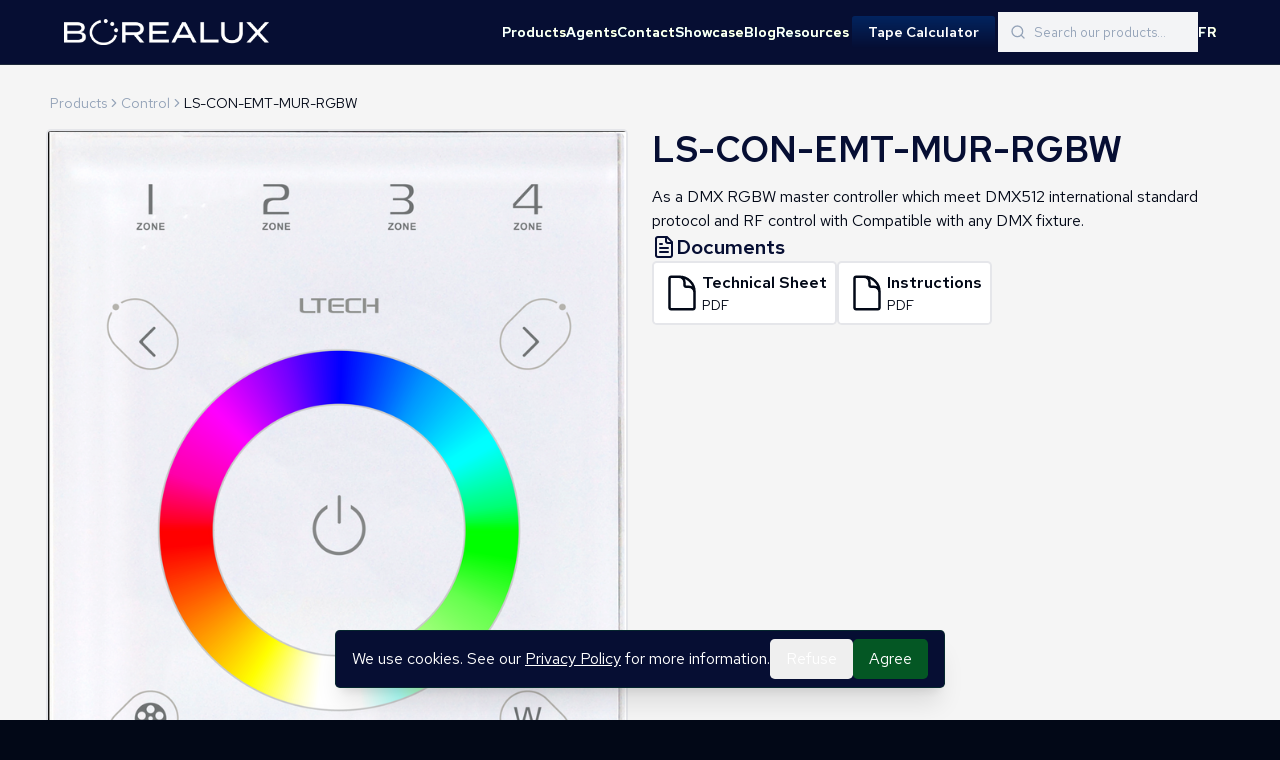

--- FILE ---
content_type: text/x-component
request_url: https://borealux.com/en/technical-resources?_rsc=1w8fj
body_size: -719
content:
0:["3p8fuVvTr-MnaT5Mx8W8X",[["children",["lang","en","d"],"children","(main-website)","children","technical-resources",["technical-resources",{"children":["__PAGE__",{}]}],null,null]]]


--- FILE ---
content_type: text/x-component
request_url: https://borealux.com/en/showcase?_rsc=1w8fj
body_size: -729
content:
0:["3p8fuVvTr-MnaT5Mx8W8X",[["children",["lang","en","d"],"children","(main-website)","children","showcase",["showcase",{"children":["__PAGE__",{}]}],null,null]]]


--- FILE ---
content_type: text/x-component
request_url: https://borealux.com/en/policies?_rsc=1w8fj
body_size: -733
content:
0:["3p8fuVvTr-MnaT5Mx8W8X",[["children",["lang","en","d"],"children","(main-website)","children","policies",["policies",{"children":["__PAGE__",{}]}],null,null]]]


--- FILE ---
content_type: application/javascript; charset=UTF-8
request_url: https://borealux.com/_next/static/chunks/app/%5Blang%5D/(main-website)/layout-d4954956f85ba108.js
body_size: 4705
content:
(self.webpackChunk_N_E=self.webpackChunk_N_E||[]).push([[506],{6615:function(e,t,a){Promise.resolve().then(a.bind(a,2381)),Promise.resolve().then(a.bind(a,5685)),Promise.resolve().then(a.bind(a,8353)),Promise.resolve().then(a.t.bind(a,5878,23)),Promise.resolve().then(a.t.bind(a,2972,23))},9260:function(e,t,a){"use strict";a.d(t,{BV:function(){return l},G2:function(){return d},Jx:function(){return o},default:function(){return c},fm:function(){return i}});var r=a(7437),n=a(3915),s=a(2964);(0,n.cn)(!1);let i=(0,n.cn)(""),l=(0,n.cn)(""),o=(0,n.cn)(null),d=(0,n.cn)("");function c(e){let{children:t}=e;return(0,r.jsx)(s.zt,{children:t})}},6197:function(e,t,a){"use strict";a.d(t,{default:function(){return d}});var r=a(7437),n=a(2964),s=a(7648),i=a(9376),l=a(9260);let o=["en","fr"];function d(e){let{lang:t}=e,a=(0,n.Dv)(l.fm),d=(0,n.Dv)(l.BV),c=(0,i.usePathname)()||"",u=o.filter(e=>e!==t)[0],f="/"===c?"/fr":c.replace(t,u).replace(a,d);return(0,r.jsx)(s.default,{href:f,className:"hover:text-transparent transition-colors transition-500 text-xl text-white lg:text-sm 3xl:text-base font-semibold bg-clip-text bg-gradient-to-tr from-[#1D9DD4] to-[#ECFF02]",children:u.toUpperCase()})}},2381:function(e,t,a){"use strict";a.d(t,{default:function(){return _}});var r=a(7437),n=a(2265),s=a(6343),i=a(3247),l=a(4508),o=a(4793),d=a(2489);o.fC,o.xz;let c=o.h_;o.x8;let u=n.forwardRef((e,t)=>{let{className:a,...n}=e;return(0,r.jsx)(o.aV,{ref:t,className:(0,l.cn)("fixed inset-0 z-50 bg-black/80  data-[state=open]:animate-in data-[state=closed]:animate-out data-[state=closed]:fade-out-0 data-[state=open]:fade-in-0",a),...n})});u.displayName=o.aV.displayName,n.forwardRef((e,t)=>{let{className:a,children:n,...s}=e;return(0,r.jsxs)(c,{children:[(0,r.jsx)(u,{}),(0,r.jsxs)(o.VY,{ref:t,className:(0,l.cn)("fixed left-[50%] top-[50%] z-50 grid w-full max-w-lg translate-x-[-50%] translate-y-[-50%] gap-4 border bg-background p-6 shadow-lg duration-200 data-[state=open]:animate-in data-[state=closed]:animate-out data-[state=closed]:fade-out-0 data-[state=open]:fade-in-0 data-[state=closed]:zoom-out-95 data-[state=open]:zoom-in-95 data-[state=closed]:slide-out-to-left-1/2 data-[state=closed]:slide-out-to-top-[48%] data-[state=open]:slide-in-from-left-1/2 data-[state=open]:slide-in-from-top-[48%] sm:rounded-lg",a),...s,children:[n,(0,r.jsxs)(o.x8,{className:"absolute right-4 top-4 rounded-sm opacity-70 ring-offset-background transition-opacity hover:opacity-100 focus:outline-none focus:ring-2 focus:ring-ring focus:ring-offset-2 disabled:pointer-events-none data-[state=open]:bg-accent data-[state=open]:text-muted-foreground",children:[(0,r.jsx)(d.Z,{className:"h-4 w-4"}),(0,r.jsx)("span",{className:"sr-only",children:"Close"})]})]})]})}).displayName=o.VY.displayName,n.forwardRef((e,t)=>{let{className:a,...n}=e;return(0,r.jsx)(o.Dx,{ref:t,className:(0,l.cn)("text-lg font-semibold leading-none tracking-tight",a),...n})}).displayName=o.Dx.displayName,n.forwardRef((e,t)=>{let{className:a,...n}=e;return(0,r.jsx)(o.dk,{ref:t,className:(0,l.cn)("text-sm text-muted-foreground",a),...n})}).displayName=o.dk.displayName;let f=n.forwardRef((e,t)=>{let{className:a,...n}=e;return(0,r.jsx)(s.mY,{ref:t,className:(0,l.cn)("flex h-full w-full flex-col overflow-hidden rounded-md bg-gray-100 text-primary",a),...n})});f.displayName=s.mY.displayName,n.forwardRef((e,t)=>{let{className:a,...n}=e;return(0,r.jsxs)("div",{className:"flex items-center border-b px-3","cmdk-input-wrapper":"",children:[(0,r.jsx)(i.Z,{className:"mr-2 h-4 w-4 shrink-0 opacity-50"}),(0,r.jsx)(s.mY.Input,{ref:t,className:(0,l.cn)("flex h-11 w-full rounded-md bg-transparent py-3 text-sm outline-none placeholder:text-muted-foreground disabled:cursor-not-allowed disabled:opacity-50",a),...n})]})}).displayName=s.mY.Input.displayName;let m=n.forwardRef((e,t)=>{let{className:a,...n}=e;return(0,r.jsxs)("div",{className:"flex items-center px-3 bg-gray-100","cmdk-input-wrapper":"",children:[(0,r.jsx)(i.Z,{className:"mr-2 size-4 3xl:size-5 shrink-0 text-muted-foreground"}),(0,r.jsx)("input",{ref:t,className:(0,l.cn)("flex h-10 w-full rounded-md bg-transparent py-3 text-[0.825rem] 3xl:text-sm outline-none placeholder:text-muted-foreground disabled:cursor-not-allowed disabled:opacity-50",a),...n})]})});m.displayName=s.mY.Input.displayName;let p=n.forwardRef((e,t)=>{let{className:a,...n}=e;return(0,r.jsx)(s.mY.List,{ref:t,className:(0,l.cn)("max-h-[300px] overflow-y-auto overflow-x-hidden",a),...n})});p.displayName=s.mY.List.displayName;let x=n.forwardRef((e,t)=>(0,r.jsx)(s.mY.Empty,{ref:t,className:"py-6 text-center text-sm",...e}));x.displayName=s.mY.Empty.displayName,n.forwardRef((e,t)=>{let{className:a,...n}=e;return(0,r.jsx)(s.mY.Group,{ref:t,className:(0,l.cn)("overflow-hidden p-1 text-foreground [&_[cmdk-group-heading]]:px-2 [&_[cmdk-group-heading]]:py-1.5 [&_[cmdk-group-heading]]:text-xs [&_[cmdk-group-heading]]:font-medium [&_[cmdk-group-heading]]:text-muted-foreground",a),...n})}).displayName=s.mY.Group.displayName,n.forwardRef((e,t)=>{let{className:a,...n}=e;return(0,r.jsx)(s.mY.Separator,{ref:t,className:(0,l.cn)("-mx-1 h-px bg-border",a),...n})}).displayName=s.mY.Separator.displayName,n.forwardRef((e,t)=>{let{className:a,...n}=e;return(0,r.jsx)(s.mY.Item,{ref:t,className:(0,l.cn)("relative flex cursor-default gap-2 select-none items-center rounded-sm px-2 py-1.5 text-sm outline-none data-[disabled=true]:pointer-events-none data-[selected='true']:bg-accent data-[selected=true]:text-accent-foreground data-[disabled=true]:opacity-50 [&_svg]:pointer-events-none [&_svg]:size-4 [&_svg]:shrink-0",a),...n})}).displayName=s.mY.Item.displayName;var h=a(4614),g=a(808),b=a(7648),v=a(3304),y=a(3145);function j(e){let{product:t,handleProductClick:a,locale:n}=e,{image:s,name:i,slug:l}=t,{url:o,width:d,height:c}=(0,v.U)(s,"small");return(0,r.jsx)(b.default,{onClick:a,href:"/".concat(n,"/products/").concat(l),children:(0,r.jsxs)("div",{className:"grid grid-cols-4 items-center gap-1 bg-white hover:brightness-90 p-1",children:[(0,r.jsx)(y.default,{src:o,width:d,height:c,alt:"Product",className:"object-contain w-full aspect-square group-hover:scale-110 transition-all duration-500"}),(0,r.jsx)("div",{className:"w-full flex flex-col gap-2 col-span-3",children:(0,r.jsx)("p",{className:"font-semibold px-1 text-[0.825rem] 3xl:text-sm leading-tight",children:i})})]})})}function N(e){let{locale:t,dict:a,handleProductClick:n,query:i,...l}=e,{items:o}=(0,g.O)(l);return o.length>0&&o.map(e=>(0,r.jsx)(s.di,{children:(0,r.jsx)(j,{product:e,handleProductClick:n,locale:t})},e._meilisearch_id))}var w=a(9376);function _(e){let{locale:t,dict:a}=e,{query:s,refine:i}=(0,h.l)({}),[l,o]=(0,n.useState)(""),d=(0,n.useRef)(null),c=(0,w.usePathname)();(0,n.useEffect)(()=>{o("")},[c]),(0,n.useEffect)(()=>{let e=e=>{if("k"===e.key&&(e.metaKey||e.ctrlKey)&&(e.preventDefault(),null!==d)){var t;null===(t=d.current)||void 0===t||t.focus()}};return document.addEventListener("keydown",e),()=>document.removeEventListener("keydown",e)},[]);let u=(0,n.useCallback)(e=>{o(e),i(e)},[i]);return(0,r.jsxs)("div",{className:"relative w-[200px] 3xl:w-[220px]",children:[(0,r.jsx)(m,{ref:d,value:l,onChangeCapture:function(e){u(e.currentTarget.value)},onChange:()=>{},placeholder:a.products.searchPlaceholder,className:"text-black"}),""!==l&&(0,r.jsx)("div",{className:"absolute pt-1 drop-shadow-2xl",children:(0,r.jsx)(f,{children:(0,r.jsxs)(p,{className:"border border-gray-100",children:[(0,r.jsx)(x,{children:(0,r.jsx)("p",{className:"px-2",children:a.products.nothingFound})}),(0,r.jsx)("div",{className:"flex flex-col",children:(0,r.jsx)(N,{locale:t,dict:a,handleProductClick:function(){o("")},query:s})})]})})})]})}},5685:function(e,t,a){"use strict";a.d(t,{default:function(){return o}});var r=a(7437),n=a(8482),s=a(2171),i=a(9282);let{searchClient:l}=(0,n.instantMeiliSearch)("https://search.borealux.com","9ffa5437529e79694cbd9bf5430cc112e206491d469829cad94571befd85382d");function o(e){let{locale:t,children:a}=e;return(0,r.jsxs)(i.x,{indexName:"product",searchClient:l,future:{preserveSharedStateOnUnmount:!0},children:[(0,r.jsx)(s.T,{hitsPerPage:32,filters:"locale=".concat(t)}),a]})}},8353:function(e,t,a){"use strict";a.d(t,{default:function(){return y}});var r=a(7437),n=a(2265),s=a(9376),i=a(2869),l=a(3566),o=a(2489),d=a(7648);function c(e){let{lang:t,transparentNav:a,productCategories:n}=e;return(0,r.jsx)("div",{className:"-left-4 absolute hidden xl:group-hover:flex min-w-max h-fit bg-transparent transition-opacity transition-500",style:{paddingTop:a?"0.5rem":"2rem"},children:(0,r.jsx)("div",{className:"flex flex-col bg-primary py-2 px-4 gap-2 rounded-lg text-white",children:null==n?void 0:n.map(e=>(0,r.jsx)(d.default,{href:"/".concat(t,"/product-categories/").concat(e.attributes.slug),className:"hover:text-transparent transition-colors transition-500 font-semibold bg-clip-text bg-gradient-to-tr from-[#1D9DD4] to-[#ECFF02]",children:e.attributes.label},e.id))})})}var u=a(4508);let f=[{path:"/products",label:"products"},{path:"/agents",label:"agents"},{path:"/contact",label:"contact"},{path:"/showcase",label:"showcase"},{path:"/blog",label:"blog"},{path:"/technical-resources",label:"resources"}];function m(e){let{lang:t,dict:a,productCategories:n,className:s}=e;return f.map(e=>(0,r.jsxs)("div",{className:"relative group min-w-fit text-sm 3xl:text-base",children:[(0,r.jsx)(d.default,{href:-1===e.path.indexOf("http")?"/".concat(t).concat(e.path):e.path,target:-1===e.path.indexOf("http")?void 0:"_blank","data-desktop":-1!==e.path.indexOf("http"),className:(0,u.cn)("hover:text-transparent transition-colors transition-500 font-semibold bg-clip-text bg-gradient-to-tr from-[#1D9DD4] to-[#ECFF02] data-[desktop=true]:hidden xl:data-[desktop=true]:block",s),children:a.navbar[e.label]}),"/products"===e.path&&(0,r.jsx)(c,{lang:t,transparentNav:!0,productCategories:n})]},e.label))}var p=a(6197);function x(e){let{lang:t,dict:a,productCategories:d}=e,[c,u]=(0,n.useState)(!1),f=(0,s.usePathname)();return(0,n.useEffect)(()=>{document.body.style.overflow="auto",u(!1)},[f]),(0,r.jsxs)("div",{className:"xl:hidden",children:[(0,r.jsx)(i.z,{size:"icon",variant:"ghost",className:"text-white",onClick:function(){c?document.body.style.overflow="auto":document.body.style.overflow="hidden",u(!c)},children:c?(0,r.jsx)(o.Z,{className:"z-50"}):(0,r.jsx)(l.Z,{})}),(0,r.jsx)("div",{"data-show":c,className:"z-30 invisible data-[show=true]:visible absolute left-0 right-0 top-0 h-screen bg-primary overflow-y-scroll",children:(0,r.jsxs)("div",{className:"w-full h-full flex flex-col justify-between items-center pt-28 pb-48",children:[(0,r.jsx)("div",{className:"flex flex-col gap-8 items-center",children:(0,r.jsx)(m,{lang:t,dict:a,productCategories:d,className:"text-white text-3xl"})}),(0,r.jsx)(p.default,{lang:t})]})})]})}var h=a(3145);function g(e){let{lang:t}=e;return(0,r.jsx)("div",{className:"z-50 cursor-pointer",children:(0,r.jsxs)(d.default,{href:"/".concat(t),children:[(0,r.jsx)(h.default,{src:"".concat("https://s3.ca-central-1.amazonaws.com/assets.borealux.com").concat("/images/logo_white.png"),width:1256,height:157,alt:"Borealux Logo",className:"hidden xs:flex w-[14rem] lg:w-[250px] 2xl:w-[280px] 3xl:w-[320px] h-auto"}),(0,r.jsx)(h.default,{src:"".concat("https://s3.ca-central-1.amazonaws.com/assets.borealux.com").concat("/images/logo_icon_white.png"),width:700,height:680,alt:"Borealux Logo",className:"xs:hidden size-14"})]})})}var b=a(2767);function v(e){let{dict:t,variant:a="navbar"}=e;return(0,r.jsx)(b.x,{children:(0,r.jsx)(i.z,{asChild:!0,className:"px-4 3xl:px-6 rounded-md bg-gradient-to-t from-darkPrimary to-ogPrimary hover:brightness-125 transition-all font-semibold lg:text-sm 3xl:text-base text-center",children:(0,r.jsx)(d.default,{id:"navbar-strip-calculator",href:"https://strip.borealux.com",target:"_blank",children:"navbar"===a?t.navbar.stripBuilder:t.home.accentButton})})})}function y(e){let{dict:t,lang:a,productCategories:o,children:d}=e,c=(0,s.usePathname)(),u=(0,n.useMemo)(()=>"/"===c||c==="/".concat(a)||c==="/".concat(a,"/products")||c==="/".concat(a,"/technical-resources")||(null==c?void 0:c.indexOf("/".concat(a,"/product-categories")))!==-1,[c,a]),[f,h]=(0,n.useState)(!0),[b,y]=(0,n.useState)(f&&u);return(0,n.useEffect)(()=>{f&&u?y(!0):y(!1)},[y,f,u]),(0,n.useEffect)(()=>{let e=e=>{e.target&&e.target.documentElement&&e.target.documentElement.scrollTop>0?h(!1):h(!0)};return window.addEventListener("scroll",e),()=>{window.removeEventListener("scroll",e)}},[]),(0,r.jsx)("nav",{"data-home":u,className:"sticky data-[home=true]:fixed top-0 w-full z-50 flex justify-center",children:(0,r.jsxs)("div",{"data-transparent":b,className:"relative flex z-70 justify-between w-full items-center py-4 lg:py-3 3xl:py-4 px-2 lg:px-16 3xl:px-32 bg-primary/0 data-[transparent=false]:bg-primary/100 border-b data-[transparent=true]:border-transparent",children:[(0,r.jsx)("div",{className:"lg:hidden invisible",children:(0,r.jsx)(i.z,{size:"icon",children:(0,r.jsx)(l.Z,{})})}),(0,r.jsx)(g,{lang:a}),(0,r.jsx)(x,{lang:a,dict:t,productCategories:o}),(0,r.jsxs)("div",{className:"w-full justify-end items-center gap-5 2xl:gap-6 text-sm 2xl:text-base 3xl:text-lg hidden xl:flex text-white",children:[(0,r.jsx)(m,{lang:a,dict:t,productCategories:o}),(0,r.jsx)(v,{dict:t}),d,(0,r.jsx)(p.default,{lang:a})]})]})})}},2767:function(e,t,a){"use strict";a.d(t,{x:function(){return i}});var r=a(7437);a(2265);var n=a(1801),s=a(4508);let i=e=>{let{children:t,className:a,containerClassName:i,animate:l=!0}=e,o={initial:{backgroundPosition:"0 50%"},animate:{backgroundPosition:["0, 50%","100% 50%","0 50%"]}};return(0,r.jsxs)("div",{className:(0,s.cn)("relative p-[3px] group w-fit",i),children:[(0,r.jsx)(n.E.div,{variants:l?o:void 0,initial:l?"initial":void 0,animate:l?"animate":void 0,transition:l?{duration:5,repeat:1/0,repeatType:"reverse"}:void 0,style:{backgroundSize:l?"400% 400%":void 0},className:(0,s.cn)("absolute inset-0 rounded-lg z-[1] opacity-60 group-hover:opacity-100 blur-xl  transition duration-500 will-change-transform"," bg-[radial-gradient(circle_farthest-side_at_0_100%,#00ccb1,transparent),radial-gradient(circle_farthest-side_at_100%_0,#7b61ff,transparent),radial-gradient(circle_farthest-side_at_100%_100%,#ffc414,transparent),radial-gradient(circle_farthest-side_at_0_0,#1ca0fb,#141316)]")}),(0,r.jsx)(n.E.div,{variants:l?o:void 0,initial:l?"initial":void 0,animate:l?"animate":void 0,transition:l?{duration:5,repeat:1/0,repeatType:"reverse"}:void 0,style:{backgroundSize:l?"400% 400%":void 0},className:(0,s.cn)("absolute inset-0 rounded-lg z-[1] will-change-transform","bg-[radial-gradient(circle_farthest-side_at_0_100%,#00ccb1,transparent),radial-gradient(circle_farthest-side_at_100%_0,#7b61ff,transparent),radial-gradient(circle_farthest-side_at_100%_100%,#ffc414,transparent),radial-gradient(circle_farthest-side_at_0_0,#1ca0fb,#141316)]")}),(0,r.jsx)("div",{className:(0,s.cn)("relative z-10",a),children:t})]})}},2869:function(e,t,a){"use strict";a.d(t,{z:function(){return d}});var r=a(7437),n=a(4508),s=a(7495),i=a(7712),l=a(2265);let o=(0,i.j)("inline-flex items-center justify-center whitespace-nowrap rounded-md text-sm font-medium ring-offset-background transition-colors focus-visible:outline-none focus-visible:ring-2 focus-visible:ring-ring focus-visible:ring-offset-2 disabled:pointer-events-none disabled:opacity-50",{variants:{variant:{default:"bg-primary text-primary-foreground hover:bg-primary/90",destructive:"bg-destructive text-destructive-foreground hover:bg-destructive/90",outline:"border border-input bg-neutral-100 hover:bg-primary hover:text-accent-foreground",secondary:"bg-secondary text-secondary-foreground hover:bg-secondary/80",ghost:"hover:bg-accent hover:text-accent-foreground",link:"text-primary underline-offset-4 hover:underline",chip:"bg-primary/10 hover:data-[selected=false]:bg-primary/20 w-fit rounded-full data-[selected=true]:bg-gradient-to-tr from-[#1D9DD4] to-[#ECFF02] flex gap-1 items-center transition-all text-base"},size:{default:"h-8 2xl:h-9 3xl:h-10 px-4 py-2",sm:"h-9 rounded-md px-3",lg:"h-11 rounded-md px-8",icon:"h-10 w-10"}},defaultVariants:{variant:"default",size:"default"}}),d=l.forwardRef((e,t)=>{let{className:a,variant:i,size:l,asChild:d=!1,...c}=e,u=d?s.g7:"button";return(0,r.jsx)(u,{className:(0,n.cn)(o({variant:i,size:l,className:a})),ref:t,...c})});d.displayName="Button"},4508:function(e,t,a){"use strict";a.d(t,{cn:function(){return s}});var r=a(1994),n=a(3335);function s(){for(var e=arguments.length,t=Array(e),a=0;a<e;a++)t[a]=arguments[a];return(0,n.m6)((0,r.W)(t))}},3304:function(e,t,a){"use strict";a.d(t,{O:function(){return r},U:function(){return n}});let r=(e,t)=>{if(e.attributes.formats){let a=e.attributes.formats[t],r=e.attributes;return a||r}return e.attributes},n=(e,t)=>e.formats&&e.formats[t]||e}},function(e){e.O(0,[311,878,972,137,964,577,479,971,117,744],function(){return e(e.s=6615)}),_N_E=e.O()}]);

--- FILE ---
content_type: text/x-component
request_url: https://borealux.com/en/products?_rsc=1w8fj
body_size: -734
content:
0:["3p8fuVvTr-MnaT5Mx8W8X",[["children",["lang","en","d"],"children","(main-website)","children","products","children","__PAGE__",["__PAGE__",{}],null,null]]]


--- FILE ---
content_type: application/javascript; charset=UTF-8
request_url: https://borealux.com/_next/static/chunks/app/%5Blang%5D/(main-website)/products/%5BproductSlug%5D/page-5fd44ecf867cc5fe.js
body_size: 1925
content:
(self.webpackChunk_N_E=self.webpackChunk_N_E||[]).push([[855],{4253:function(e,t,a){Promise.resolve().then(a.bind(a,38)),Promise.resolve().then(a.bind(a,3506)),Promise.resolve().then(a.bind(a,268)),Promise.resolve().then(a.bind(a,1103)),Promise.resolve().then(a.bind(a,4915)),Promise.resolve().then(a.t.bind(a,5878,23)),Promise.resolve().then(a.t.bind(a,2972,23))},9260:function(e,t,a){"use strict";a.d(t,{BV:function(){return l},G2:function(){return c},Jx:function(){return o},default:function(){return d},fm:function(){return n}});var r=a(7437),s=a(3915),i=a(2964);(0,s.cn)(!1);let n=(0,s.cn)(""),l=(0,s.cn)(""),o=(0,s.cn)(null),c=(0,s.cn)("");function d(e){let{children:t}=e;return(0,r.jsx)(i.zt,{children:t})}},38:function(e,t,a){"use strict";a.d(t,{default:function(){return d}});var r=a(7437),s=a(9376),i=a(7626),n=a(1351),l=e=>{let{fileLabel:t,iconLabel:a,url:s}=e;return(0,r.jsx)("a",{className:"group rounded-lg hover:bg-primary/20 py-2 bg-white border-2 border-primary/10 w-fit",href:s,target:"_blank",rel:"noreferrer",children:(0,r.jsxs)("div",{className:"flex items-center gap-2 px-2",children:[(0,r.jsxs)("span",{className:"relative",children:[(0,r.jsx)(i.Z,{className:"group-hover:hidden size-8 lg:size-10"}),(0,r.jsx)(n.Z,{className:"hidden group-hover:block size-8 lg:size-10"})]}),(0,r.jsxs)("span",{className:"flex flex-col",children:[(0,r.jsx)("p",{className:"text-base break-words font-semibold",children:t}),(0,r.jsx)("p",{className:"text-sm break-words font-normal",children:a})]})]})})},o=e=>{let{title:t,icon:a}=e;return(0,r.jsxs)("h2",{className:"text-lg lg:text-xl font-semibold text-primary flex gap-2 items-center",children:[a,t]})},c=a(8736),d=e=>{var t,a,i;let{title:n,technicalSheet:d,ies:u,instructions:f,dict:m}=e,x=null===(t=d.data)||void 0===t?void 0:t.attributes.url,b=null===(a=u.data)||void 0===a?void 0:a.attributes.url,h=null===(i=f.data)||void 0===i?void 0:i.attributes.url,p=(0,s.usePathname)();return(0,r.jsxs)("div",{className:"flex flex-col gap-3",children:[(x||b||h)&&(0,r.jsx)(o,{title:n,icon:(0,r.jsx)(c.Z,{})}),(0,r.jsxs)("div",{className:"flex gap-2 flex-wrap",children:[x&&(0,r.jsx)(l,{fileLabel:m.productPage.technicalSheet,iconLabel:"PDF",url:"".concat(p,"/technical-sheet")}),h&&(0,r.jsx)(l,{fileLabel:m.productPage.instructions,iconLabel:"PDF",url:"".concat(p,"/instructions")}),b&&(0,r.jsx)(l,{fileLabel:m.productPage.iesFiles,iconLabel:"ZIP",url:"".concat(p,"/ies")})]})]})}},3506:function(e,t,a){"use strict";a.d(t,{default:function(){return l}});var r=a(7437),s=a(2964),i=a(2265),n=a(9260);function l(e){let{localeSlug:t,otherLocaleSlug:a}=e,l=(0,s.b9)(n.fm),o=(0,s.b9)(n.BV);return(0,i.useEffect)(()=>{l(t)},[t,l]),(0,i.useEffect)(()=>{o(a)},[a,o]),(0,r.jsx)(r.Fragment,{})}},268:function(e,t,a){"use strict";a.r(t),a.d(t,{default:function(){return u}});var r=a(7437),s=a(3145),i=a(7648),n=a(9376),l=a(2265),o=a(3304),c=a(4508);function d(e){let{tags:t,className:a}=e;return(0,r.jsxs)("div",{className:"absolute z-30 right-1 top-1 flex gap-2",children:[(null==t?void 0:t.madeInCanada)&&(0,r.jsx)(s.default,{src:"https://s3.ca-central-1.amazonaws.com/storage.borealux.com/made_in_canada_cropped_2a6c6b0e28.png",width:810,height:809,alt:"Made in Canada",className:(0,c.cn)("size-7 lg:size-9 3xl:size-12 object-contain",a)}),(null==t?void 0:t.favourite)&&(0,r.jsx)(s.default,{src:"https://s3.ca-central-1.amazonaws.com/storage.borealux.com/heart_e1caa6a9a4.png",width:668,height:612,alt:"Favourite",className:(0,c.cn)("size-7 lg:size-9 3xl:size-12 object-contain",a)}),(null==t?void 0:t.discounted)&&(0,r.jsx)(s.default,{src:"https://s3.ca-central-1.amazonaws.com/storage.borealux.com/discounted_cropped_c5883d1dbe.png",width:645,height:729,alt:"Discounted",className:(0,c.cn)("size-7 lg:size-9 3xl:size-12 object-contain",a)}),(null==t?void 0:t.borealuxExclusive)&&(0,r.jsx)(s.default,{src:"https://s3.ca-central-1.amazonaws.com/storage.borealux.com/borealux_exclusive_cropped_edce93f6c1.png",width:839,height:840,alt:"Borealux Exclusive",className:(0,c.cn)("size-7 lg:size-9 3xl:size-12 object-contain",a)})]})}function u(e){var t;let{product:a,tagsClassName:c}=e,{image:u,name:f,slug:m}=a.attributes,{url:x,width:b,height:h}=(0,o.O)(u.data,"small"),p=(0,n.usePathname)(),g=(0,n.useSearchParams)(),v=null!==(t=null==g?void 0:g.get("filter"))&&void 0!==t?t:"",[j,N]=(0,l.useState)(!1),w=a.attributes.sub_categories.data.sort((e,t)=>e.attributes.label>t.attributes.label?1:-1);return(0,l.useEffect)(()=>{""!==v&&a.attributes.sub_categories.data.filter(e=>e.attributes.label===v).length<1?N(!0):N(!1)},[v,a.attributes.sub_categories.data]),(0,r.jsx)(i.default,{"data-hidden":j,className:"data-[hidden=true]:hidden",href:"".concat((p||"").split("/").splice(0,2).join("/"),"/products/").concat(m),children:(0,r.jsxs)("div",{className:"group rounded-lg overflow-hidden hover:cursor-pointer transition-all text-white border border-primary",children:[(0,r.jsxs)("div",{className:"relative flex flex-col h-full overflow-hidden bg-white",children:[a.attributes.imageText&&(0,r.jsx)("p",{className:"absolute bottom-2 left-1/2 -translate-x-1/2 text-sm rounded-lg px-4 py-1 min-w-max border border-primary bg-white text-primary font-medium",children:a.attributes.imageText}),(0,r.jsx)(d,{tags:a.attributes.tags,className:c}),(0,r.jsx)(s.default,{src:x,width:b,height:h,alt:"Product",className:"object-contain w-full aspect-[16/9] group-hover:scale-110 transition-all duration-500"})]}),(0,r.jsxs)("div",{className:"w-full p-3 flex flex-col gap-2 bg-primary",children:[(0,r.jsx)("h3",{className:"font-semibold px-1 xl:text-lg",children:f}),(0,r.jsx)("div",{className:"flex gap-2 flex-wrap",children:w.map(e=>(0,r.jsx)("p",{"data-selected":v===e.attributes.label,className:"font-semibold w-fit px-4 py-1 rounded-full data-[selected=true]:bg-gradient-to-tr from-[#1D9DD4] to-[#ECFF02] text-black bg-white",children:e.attributes.label},e.id))})]})]})})}},1103:function(e,t,a){"use strict";a.d(t,{Tooltip:function(){return l},TooltipContent:function(){return c},TooltipTrigger:function(){return o}});var r=a(7437),s=a(2265),i=a(4915),n=a(4508);i.zt;let l=i.fC,o=i.xz,c=s.forwardRef((e,t)=>{let{className:a,sideOffset:s=4,...l}=e;return(0,r.jsx)(i.VY,{ref:t,sideOffset:s,className:(0,n.cn)("z-50 overflow-hidden rounded-md border bg-popover px-3 py-1.5 text-sm text-popover-foreground shadow-md animate-in fade-in-0 zoom-in-95 data-[state=closed]:animate-out data-[state=closed]:fade-out-0 data-[state=closed]:zoom-out-95 data-[side=bottom]:slide-in-from-top-2 data-[side=left]:slide-in-from-right-2 data-[side=right]:slide-in-from-left-2 data-[side=top]:slide-in-from-bottom-2",a),...l})});c.displayName=i.VY.displayName},4508:function(e,t,a){"use strict";a.d(t,{cn:function(){return i}});var r=a(1994),s=a(3335);function i(){for(var e=arguments.length,t=Array(e),a=0;a<e;a++)t[a]=arguments[a];return(0,s.m6)((0,r.W)(t))}},3304:function(e,t,a){"use strict";a.d(t,{O:function(){return r},U:function(){return s}});let r=(e,t)=>{if(e.attributes.formats){let a=e.attributes.formats[t],r=e.attributes;return a||r}return e.attributes},s=(e,t)=>e.formats&&e.formats[t]||e}},function(e){e.O(0,[878,972,137,964,476,971,117,744],function(){return e(e.s=4253)}),_N_E=e.O()}]);

--- FILE ---
content_type: text/x-component
request_url: https://borealux.com/en/contact?_rsc=1w8fj
body_size: -730
content:
0:["3p8fuVvTr-MnaT5Mx8W8X",[["children",["lang","en","d"],"children","(main-website)","children","contact",["contact",{"children":["__PAGE__",{}]}],null,null]]]


--- FILE ---
content_type: text/x-component
request_url: https://borealux.com/en/blog?_rsc=1w8fj
body_size: -733
content:
0:["3p8fuVvTr-MnaT5Mx8W8X",[["children",["lang","en","d"],"children","(main-website)","children","blog",["blog",{"children":["__PAGE__",{}]}],null,null]]]


--- FILE ---
content_type: text/x-component
request_url: https://borealux.com/en?_rsc=1w8fj
body_size: -317
content:
0:["3p8fuVvTr-MnaT5Mx8W8X",[["children",["lang","en","d"],"children","(main-website)","children","__PAGE__",["__PAGE__",{}],null,null]]]


--- FILE ---
content_type: text/x-component
request_url: https://borealux.com/en/agents?_rsc=1w8fj
body_size: -731
content:
0:["3p8fuVvTr-MnaT5Mx8W8X",[["children",["lang","en","d"],"children","(main-website)","children","agents",["agents",{"children":["__PAGE__",{}]}],null,null]]]


--- FILE ---
content_type: image/svg+xml
request_url: https://s3.ca-central-1.amazonaws.com/assets.borealux.com/images/stiq.svg
body_size: 8901
content:
<?xml version="1.0" encoding="UTF-8"?> <svg xmlns="http://www.w3.org/2000/svg" id="Calque_1" data-name="Calque 1" viewBox="0 0 278 170"><defs><style>.cls-1{fill:none;}.cls-2{fill:#fff;}</style></defs><title>logo-stiq-blanc</title><path class="cls-1" d="M96.48,97.69c.45-.25.9-.51,1.32-.8C97.38,97.18,96.93,97.44,96.48,97.69Z"></path><path class="cls-1" d="M94.86,75l0,0Z"></path><path class="cls-1" d="M93.28,99.08a17.4,17.4,0,0,0,2.94-1.24A17.4,17.4,0,0,1,93.28,99.08Z"></path><path class="cls-1" d="M89.8,99.82A17.9,17.9,0,0,0,93,99.17,17.9,17.9,0,0,1,89.8,99.82Z"></path><path class="cls-1" d="M127.17,124.77h0a7.09,7.09,0,0,1-.34,1.12L126,128.1h2.31l-.8-2.21A10.07,10.07,0,0,1,127.17,124.77Z"></path><path class="cls-1" d="M95,89l-.12.12Z"></path><path class="cls-1" d="M101.73,93.27c.29-.36.57-.73.83-1.1C102.3,92.54,102,92.91,101.73,93.27Z"></path><path class="cls-1" d="M101.51,93.55c-.33.39-.67.77-1,1.13C100.84,94.32,101.18,93.94,101.51,93.55Z"></path><path class="cls-1" d="M159.38,124.75h0a8.74,8.74,0,0,1-.35,1.12l-.79,2.21h2.31l-.79-2.21A10.67,10.67,0,0,1,159.38,124.75Z"></path><path class="cls-1" d="M97.82,96.88c.43-.29.85-.61,1.25-.94C98.67,96.27,98.25,96.59,97.82,96.88Z"></path><path class="cls-1" d="M99.33,95.73c.37-.31.73-.64,1.07-1C100.06,95.09,99.7,95.42,99.33,95.73Z"></path><path class="cls-1" d="M210.14,123.64h-.84v6.43h.83c1.92,0,3.54-1.08,3.54-3.22S212.06,123.64,210.14,123.64Z"></path><path class="cls-1" d="M4.09,70.74a17.54,17.54,0,0,1,2.36-2.36A17.54,17.54,0,0,0,4.09,70.74Z"></path><path class="cls-1" d="M4,70.91c-.29.37-.58.74-.85,1.14C3.38,71.66,3.67,71.28,4,70.91Z"></path><path class="cls-1" d="M251.42,123.42h-1.14v2.47h1.15a1.25,1.25,0,0,0,1.38-1.24A1.27,1.27,0,0,0,251.42,123.42Z"></path><path class="cls-1" d="M7.74,67.4q-.51.36-1,.75Q7.23,67.76,7.74,67.4Z"></path><path class="cls-2" d="M8.27,67.07c-.18.11-.36.21-.53.33C7.91,67.28,8.09,67.18,8.27,67.07Z"></path><path class="cls-2" d="M6.75,68.15l-.3.23Z"></path><path class="cls-2" d="M2.84,72.48l.27-.43Z"></path><path class="cls-2" d="M4.09,70.74,4,70.91Z"></path><path class="cls-2" d="M101.51,93.55c.07-.1.15-.19.22-.28C101.66,93.36,101.58,93.45,101.51,93.55Z"></path><path class="cls-2" d="M97.8,96.89h0Z"></path><path class="cls-2" d="M99.07,95.94l.26-.21Z"></path><path class="cls-2" d="M96.22,97.84l.26-.15Z"></path><path class="cls-2" d="M93,99.17l.27-.09Z"></path><path class="cls-2" d="M89.51,99.85a2.58,2.58,0,0,0,.29,0A2.58,2.58,0,0,1,89.51,99.85Z"></path><path class="cls-2" d="M102.66,92s-.07.09-.1.15S102.63,92.07,102.66,92Z"></path><path class="cls-2" d="M100.47,94.68a.23.23,0,0,1-.07.07A.23.23,0,0,0,100.47,94.68Z"></path><path class="cls-2" d="M94.88,75A10,10,0,0,1,95,89a10,10,0,0,0-.11-14Z"></path><path class="cls-1" d="M14,64.67l-.22,0-.31.08-.17,0-.33.09h0l-.28.09a15.15,15.15,0,0,1,1.51-.38Z"></path><path class="cls-1" d="M12.13,65.2l-.4.14h0c-.13,0-.25.1-.38.15.36-.13.71-.27,1.07-.39Z"></path><path class="cls-1" d="M57.83,134a10,10,0,1,0,3.66,13.63A10,10,0,0,0,57.83,134Z"></path><path class="cls-1" d="M4.09,70.74a17.54,17.54,0,0,1,2.36-2.36A17.54,17.54,0,0,0,4.09,70.74Z"></path><path class="cls-1" d="M47.85,30.19A10,10,0,1,0,44.2,16.56,10,10,0,0,0,47.85,30.19Z"></path><path class="cls-1" d="M93,99.17a17.9,17.9,0,0,1-3.21.65A17.9,17.9,0,0,0,93,99.17Z"></path><path class="cls-1" d="M94.86,75a10,10,0,0,0-14.74,13.4l.17.19c.16.18.31.35.48.52l0,0a9.95,9.95,0,0,0,13.94.1,1.66,1.66,0,0,0,.14-.13L95,89a10,10,0,0,0-.11-14Z"></path><path class="cls-1" d="M17.86,72.15h0a8.93,8.93,0,0,0-1.27.09,10,10,0,0,0,0,19.77,10.38,10.38,0,0,0,1.26.09h0a10,10,0,1,0,0-19.95Z"></path><path class="cls-1" d="M96.22,97.84a17.4,17.4,0,0,1-2.94,1.24A17.4,17.4,0,0,0,96.22,97.84Z"></path><path class="cls-2" d="M105.69,82.06A17.88,17.88,0,0,0,87.81,64.2l-69.95,0a18,18,0,0,0-3.55.36l.11,0,.32-.06.24,0,.31,0,.22,0c.14,0,.28,0,.43-.06h.12l.5,0h.17l.41,0h.72l31,0L68.31,30.47a17.87,17.87,0,1,0-31-17.86l-35,60.57c.14-.24.3-.47.45-.7a17.85,17.85,0,0,0,15,27.51l70,0a15.48,15.48,0,0,0,1.68-.09,15.48,15.48,0,0,1-1.68.09l-31,0L37.37,133.72a17.87,17.87,0,0,0,31,17.86l35-60.57,0,0c-.2.35-.42.7-.65,1A17.85,17.85,0,0,0,105.69,82.06ZM44.2,16.56a10,10,0,1,1,3.65,13.63A10,10,0,0,1,44.2,16.56ZM61.49,147.64A10,10,0,1,1,57.83,134,10,10,0,0,1,61.49,147.64ZM13,64.93h0l.33-.09.17,0,.31-.08.22,0,.18,0a15.15,15.15,0,0,0-1.51.38Zm-1.25.42h0l.4-.14.26-.09c-.36.12-.71.26-1.07.39C11.45,65.45,11.57,65.39,11.7,65.35ZM4.09,70.74a17.54,17.54,0,0,1,2.36-2.36A17.54,17.54,0,0,0,4.09,70.74ZM17.88,92.1h0A10.38,10.38,0,0,1,16.61,92a10,10,0,0,1,0-19.77,8.93,8.93,0,0,1,1.27-.09h0a10,10,0,1,1,0,19.95ZM89.8,99.82A17.9,17.9,0,0,0,93,99.17,17.9,17.9,0,0,1,89.8,99.82Zm3.48-.74a17.4,17.4,0,0,0,2.94-1.24A17.4,17.4,0,0,1,93.28,99.08ZM95,89l-.12.12a1.66,1.66,0,0,1-.14.13,9.95,9.95,0,0,1-13.94-.1l0,0c-.17-.17-.32-.34-.48-.52l-.17-.19A10,10,0,0,1,94.86,75l0,0A10,10,0,0,1,95,89Z"></path><path class="cls-2" d="M94.87,89.12a1.66,1.66,0,0,1-.14.13A1.66,1.66,0,0,0,94.87,89.12Z"></path><rect class="cls-2" x="197.7" y="64.11" width="16.31" height="48.91"></rect><path class="cls-2" d="M130.54,64.16a15.06,15.06,0,0,0,.08,30.11h6.95v0a3,3,0,0,1,3,3,3.18,3.18,0,0,1-2.92,3.19h0l-22.74,0s-3,5.83-7.1,12.61l29.85,0c8.31,0,15-7.18,15-15.77a15.3,15.3,0,0,0-15.05-15.54h-7a2.51,2.51,0,0,1,0-5l32.69,0,0,36.32h16.29l0-36.32h13.71V64.11l-62.73,0Z"></path><path class="cls-2" d="M137.66,100.46h0Z"></path><path class="cls-2" d="M266.43,100.16a7,7,0,0,0,.38-.61,24.57,24.57,0,0,0,2.73-11.35A24.84,24.84,0,1,0,243.74,113V98.94a10.73,10.73,0,1,1,3.94-.36l-.12,14.34H269.4l.14-.15A85.57,85.57,0,0,0,278,100.15H266.43Z"></path><path class="cls-2" d="M117.92,121.41,115.54,126a22.7,22.7,0,0,0-1.05,2.35h0c-.3-.72-.78-1.71-1.11-2.35l-2.4-4.63h-2.18l-.94,11h2.57l.35-4.06c0-.63.1-1.3.1-2h0c.28.71.61,1.44.94,2.08l2.09,4H115l2.07-4.05a16.53,16.53,0,0,0,.93-2.09h0c0,.71,0,1.4.1,2l.37,4.06h2.62l-1-11Z"></path><path class="cls-2" d="M126.3,121.32,122,132.43h2.52l.85-2.29H129l.86,2.29h2.67l-4.35-11.11Zm-.3,6.78.79-2.21a7.09,7.09,0,0,0,.34-1.12h0a10.07,10.07,0,0,0,.34,1.12l.8,2.21Z"></path><rect class="cls-2" x="133.79" y="121.4" width="2.67" height="11.02"></rect><polygon class="cls-2" points="141.22 121.39 138.53 121.39 138.54 132.42 145.65 132.41 145.65 130.11 141.22 130.12 141.22 121.39"></polygon><polygon class="cls-2" points="149.42 121.38 146.75 121.39 146.75 132.41 153.85 132.41 153.85 130.11 149.43 130.11 149.42 121.38"></polygon><path class="cls-2" d="M158.52,121.29l-4.34,11.11h2.53l.84-2.29h3.63l.86,2.29h2.67l-4.35-11.11Zm-.31,6.79.79-2.21a8.74,8.74,0,0,0,.35-1.12h0a10.67,10.67,0,0,0,.35,1.12l.79,2.21Z"></path><path class="cls-2" d="M171.22,128.49h2V130a2.87,2.87,0,0,1-1.51.33,3.37,3.37,0,0,1-3.58-3.42,3.48,3.48,0,0,1,3.67-3.53,5.18,5.18,0,0,1,3,.92L175,122a6.5,6.5,0,0,0-3.52-.88,5.78,5.78,0,0,0-6,5.77c0,3.77,3.08,5.77,6.12,5.77a6.46,6.46,0,0,0,4.08-1.14v-5.08h-4.46Z"></path><polygon class="cls-2" points="180.14 127.98 183.2 127.97 183.19 125.75 180.14 125.75 180.14 123.56 183.89 123.56 183.89 121.36 177.45 121.36 177.46 132.39 184.37 132.38 184.37 130.19 180.14 130.19 180.14 127.98"></polygon><rect class="cls-2" x="189.73" y="121.36" width="2.68" height="11.02"></rect><path class="cls-2" d="M202.16,125.49c0,.7,0,1.41.05,2.06l0,0c-.5-.64-1.28-1.54-1.8-2.11l-3.73-4.11h-2.16v11h2.68v-4.67c0-.69,0-1.54-.06-2.32h0c.59.72,1.37,1.66,2.06,2.42l4.29,4.69h1.35V121.35h-2.68Z"></path><path class="cls-2" d="M210.45,121.34h-3.72v11h3.71c3.19,0,5.91-2.08,5.91-5.52S213.63,121.34,210.45,121.34Zm-.31,8.73h-.83v-6.43h.84c1.92,0,3.54,1.07,3.54,3.21S212.06,130.07,210.14,130.07Z"></path><path class="cls-2" d="M224.86,128.34a2.15,2.15,0,0,1-4.27,0v-7h-2.68v7.25c0,2.46,2.14,4,4.77,4s4.78-1.56,4.78-4v-7.25h-2.61Z"></path><path class="cls-2" d="M233.55,125.49c-1.31-.43-1.69-.76-1.69-1.28s.45-.95,1.4-.95a4.39,4.39,0,0,1,2.28.69l.21-2.25a4.94,4.94,0,0,0-2.7-.65c-2.42,0-3.82,1.49-3.82,3.36,0,1.51,1,2.74,2.94,3.42,1.37.48,1.75.81,1.75,1.46s-.55,1.07-1.54,1.07a5.45,5.45,0,0,1-3.45-1.26l.24,2.58a5.69,5.69,0,0,0,3.33.93c2.72,0,4.12-1.42,4.12-3.58C236.62,127.3,235.32,126.08,233.55,125.49Z"></path><polygon class="cls-2" points="237.27 123.45 240.6 123.45 240.61 132.34 243.27 132.34 243.27 123.46 246.58 123.46 246.58 121.32 237.27 121.33 237.27 123.45"></polygon><path class="cls-2" d="M255.38,124.64a3.36,3.36,0,0,0-3.56-3.33h-4.11v11h2.58V128h1l3,4.34h3l-3.51-4.92A3,3,0,0,0,255.38,124.64Zm-3.95,1.25h-1.15v-2.47h1.14a1.27,1.27,0,0,1,1.39,1.23A1.25,1.25,0,0,1,251.43,125.89Z"></path><rect class="cls-2" x="257.96" y="121.31" width="2.68" height="11.02"></rect><polygon class="cls-2" points="265.39 127.92 268.45 127.92 268.44 125.69 265.39 125.69 265.38 123.5 269.14 123.5 269.14 121.3 262.71 121.31 262.71 132.33 269.63 132.33 269.63 130.13 265.39 130.13 265.39 127.92"></polygon><polygon class="cls-2" points="273.59 121.3 270.92 121.3 270.92 132.32 278.03 132.32 278.02 130.02 273.6 130.02 273.59 121.3"></polygon></svg> 

--- FILE ---
content_type: text/x-component
request_url: https://borealux.com/fr/products/ls-con-emt-mur-rgbw-1?_rsc=1w8fj
body_size: -685
content:
0:["3p8fuVvTr-MnaT5Mx8W8X",[["children",["lang","fr","d"],[["lang","fr","d"],{"children":["(main-website)",{"children":["products",{"children":[["productSlug","ls-con-emt-mur-rgbw-1","d"],{"children":["__PAGE__",{}]}]}]}]},"$undefined","$undefined",true],null,null]]]


--- FILE ---
content_type: application/javascript; charset=UTF-8
request_url: https://borealux.com/_next/static/chunks/app/%5Blang%5D/layout-c6058dffe1b57c03.js
body_size: 323
content:
(self.webpackChunk_N_E=self.webpackChunk_N_E||[]).push([[84],{8091:function(e,n,t){Promise.resolve().then(t.bind(t,9260)),Promise.resolve().then(t.bind(t,1998)),Promise.resolve().then(t.bind(t,7470)),Promise.resolve().then(t.t.bind(t,8003,23)),Promise.resolve().then(t.bind(t,1523)),Promise.resolve().then(t.bind(t,49)),Promise.resolve().then(t.t.bind(t,8209,23)),Promise.resolve().then(t.t.bind(t,6050,23))},9260:function(e,n,t){"use strict";t.d(n,{BV:function(){return l},G2:function(){return c},Jx:function(){return a},default:function(){return u},fm:function(){return i}});var o=t(7437),r=t(3915),s=t(2964);(0,r.cn)(!1);let i=(0,r.cn)(""),l=(0,r.cn)(""),a=(0,r.cn)(null),c=(0,r.cn)("");function u(e){let{children:n}=e;return(0,o.jsx)(s.zt,{children:n})}},1998:function(e,n,t){"use strict";t.d(n,{default:function(){return i}});var o=t(7437),r=t(2265);let s=[{url:"https://s3.ca-central-1.amazonaws.com/assets.borealux.com/images/aurora_green.webp"},{url:"https://s3.ca-central-1.amazonaws.com/assets.borealux.com/images/aurora_purple.webp"},{url:"https://s3.ca-central-1.amazonaws.com/assets.borealux.com/images/aurora_yellow.webp"}];function i(e){let{lang:n,children:t}=e,[i,l]=(0,r.useState)(0);return(0,r.useEffect)(()=>{l(1)},[]),(0,r.useEffect)(()=>{let e=setTimeout(()=>l((i+1)%s.length),3500);return()=>clearTimeout(e)},[i]),(0,o.jsx)("div",{className:"flex flex-col h-fit bg-primary",children:(0,o.jsxs)("div",{style:{backgroundImage:"url(".concat(s[i].url,")")},className:"flex flex-col h-fit transition-[background-image] duration-[3000ms] ease-linear bg-right-bottom bg-no-repeat mobileMax:!bg-none",children:[(0,o.jsx)("div",{id:"preload"}),t]})})}},7470:function(e,n,t){"use strict";t.r(n),t.d(n,{default:function(){return a}});var o=t(7437),r=t(5106),s=t(7648),i=t(2265),l=t(9087);function a(e){let{dict:n,lang:t}=e,[a,c,u]=(0,l.fP)(["hasAcceptedCookies"]),[d,m]=(0,i.useState)(!a.hasAcceptedCookies),f=()=>r.ou.now().plus({years:1}).endOf("day").toJSDate(),h=()=>{d&&c("hasAcceptedCookies",!0,{expires:f()}),m(!1)};return(0,o.jsx)(o.Fragment,{children:d&&(0,o.jsxs)("div",{className:"z-50 fixed bottom-4 md:bottom-8 left-1/2 -translate-x-1/2 flex flex-col lg:flex-row w-[96vw] md:w-fit items-center gap-4 md:gap-6 bg-primary border-[1px] border-lime/10 text-white shadow-xl py-2 px-4 rounded-lg lg:min-w-max",children:[(0,o.jsxs)("p",{children:[n.cookieConsent.descriptionStart,(0,o.jsx)(s.default,{href:"/".concat(t,"/policies"),className:"underline",children:n.cookieConsent.policyText}),n.cookieConsent.descriptionEnd]}),(0,o.jsxs)("div",{className:"flex gap-2",children:[(0,o.jsx)("button",{className:"hover:bg-white/10 transition-all px-4 py-2 rounded-lg w-full lg:w-fit min-w-max",onClick:h,children:n.cookieConsent.no}),(0,o.jsx)("button",{className:"bg-lime/30 hover:bg-lime/10 transition-all px-4 py-2 rounded-lg w-full lg:w-fit min-w-max",onClick:h,children:n.cookieConsent.ok})]})]})})}},6050:function(){}},function(e){e.O(0,[150,387,972,964,801,971,117,744],function(){return e(e.s=8091)}),_N_E=e.O()}]);

--- FILE ---
content_type: application/javascript; charset=UTF-8
request_url: https://borealux.com/_next/static/chunks/964-d7dc7d3d84c7e4ad.js
body_size: 2471
content:
"use strict";(self.webpackChunk_N_E=self.webpackChunk_N_E||[]).push([[964],{2964:function(e,t,n){n.d(t,{Dv:function(){return f},KO:function(){return c},b9:function(){return d},zt:function(){return i}});var r=n(2265),l=n(3915);let o=(0,r.createContext)(void 0),u=e=>{let t=(0,r.useContext)(o);return(null==e?void 0:e.store)||t||(0,l.K7)()},i=e=>{let{children:t,store:n}=e,u=(0,r.useRef)();return n||u.current||(u.current=(0,l.MT)()),(0,r.createElement)(o.Provider,{value:n||u.current},t)},a=e=>"function"==typeof(null==e?void 0:e.then),s=r.use||(e=>{if("pending"===e.status)throw e;if("fulfilled"===e.status)return e.value;if("rejected"===e.status)throw e.reason;throw e.status="pending",e.then(t=>{e.status="fulfilled",e.value=t},t=>{e.status="rejected",e.reason=t}),e});function f(e,t){let n=u(t),[[l,o,i],f]=(0,r.useReducer)(t=>{let r=n.get(e);return Object.is(t[0],r)&&t[1]===n&&t[2]===e?t:[r,n,e]},void 0,()=>[n.get(e),n,e]),d=l;(o!==n||i!==e)&&(f(),d=n.get(e));let c=null==t?void 0:t.delay;return(0,r.useEffect)(()=>{let t=n.sub(e,()=>{if("number"==typeof c){setTimeout(f,c);return}f()});return f(),t},[n,e,c]),(0,r.useDebugValue)(d),a(d)?s(d):d}function d(e,t){let n=u(t);return(0,r.useCallback)(function(){for(var t=arguments.length,r=Array(t),l=0;l<t;l++)r[l]=arguments[l];if(!("write"in e))throw Error("not writable atom");return n.set(e,...r)},[n,e])}function c(e,t){return[f(e,t),d(e,t)]}},3915:function(e,t,n){let r;n.d(t,{K7:function(){return T},MT:function(){return S},cn:function(){return o}});let l=0;function o(e,t){let n=`atom${++l}`,r={toString:()=>n};return"function"==typeof e?r.read=e:(r.init=e,r.read=u,r.write=i),t&&(r.write=t),r}function u(e){return e(this)}function i(e,t,n){return t(this,"function"==typeof n?n(e(this)):n)}let a=(e,t)=>e.unstable_is?e.unstable_is(t):t===e,s=e=>"init"in e,f=e=>!!e.write,d=new WeakMap,c=(e,t)=>{d.set(e,t),e.catch(()=>{}).finally(()=>d.delete(e))},h=(e,t)=>{let n=d.get(e);n&&(d.delete(e),n(t))},v=(e,t)=>{e.status="fulfilled",e.value=t},w=(e,t)=>{e.status="rejected",e.reason=t},g=e=>"function"==typeof(null==e?void 0:e.then),p=(e,t)=>!!e&&"v"in e&&"v"in t&&Object.is(e.v,t.v),_=(e,t)=>!!e&&"e"in e&&"e"in t&&Object.is(e.e,t.e),E=e=>!!e&&"v"in e&&e.v instanceof Promise,b=(e,t)=>"v"in e&&"v"in t&&e.v.orig&&e.v.orig===t.v.orig,m=e=>{if("e"in e)throw e.e;return e.v},y=()=>{let e,t;let n=new WeakMap,r=new WeakMap,l=[],o=new WeakMap;e=new Set,t=new Set;let u=e=>n.get(e),i=(e,t)=>{t.d.forEach((t,n)=>{if(!o.has(n)){let e=u(n);o.set(n,[e,new Set]),e&&i(n,e)}o.get(n)[1].add(e)})},d=(e,t)=>{var r;Object.freeze(t);let a=u(e);if(n.set(e,t),null==(r=l[l.length-1])||r.add(e),o.has(e)||(o.set(e,[a,new Set]),i(e,t)),E(a)){let e="v"in t?t.v instanceof Promise?t.v:Promise.resolve(t.v):Promise.reject(t.e);a.v!==e&&h(a.v,e)}},y=(e,t,n,r)=>{let l=new Map(r?t.d:null),o=!1;n.forEach((n,r)=>{!n&&a(e,r)&&(n=t),n?(l.set(r,n),t.d.get(r)!==n&&(o=!0)):console.warn("[Bug] atom state not found")}),(o||t.d.size!==l.size)&&(t.d=l)},S=(e,t,n,r)=>{let l=u(e),o={d:(null==l?void 0:l.d)||new Map,v:t};if(n&&y(e,o,n,r),p(l,o)&&l.d===o.d)return l;if(E(l)&&E(o)&&b(l,o)){if(l.d===o.d)return l;o.v=l.v}return d(e,o),o},T=(e,t,n,l)=>{if(g(t)){let o;let i=()=>{let t=u(e);if(!E(t)||t.v!==a)return;let l=S(e,a,n);r.has(e)&&t.d!==l.d&&D(e,l,t.d)},a=new Promise((e,n)=>{let r=!1;t.then(t=>{r||(r=!0,v(a,t),e(t),i())},e=>{r||(r=!0,w(a,e),n(e),i())}),o=t=>{r||(r=!0,t.then(e=>v(a,e),e=>w(a,e)),e(t))}});return a.orig=t,a.status="pending",c(a,e=>{e&&o(e),null==l||l()}),S(e,a,n,!0)}return S(e,t,n)},O=(e,t,n)=>{let r=u(e),l={d:(null==r?void 0:r.d)||new Map,e:t};return(n&&y(e,l,n),_(r,l)&&r.d===l.d)?r:(d(e,l),l)},k=(e,t)=>{let n,l;let o=u(e);if(!(null==t?void 0:t(e))&&o&&(r.has(e)||Array.from(o.d).every(([n,r])=>{if(n===e)return!0;let l=k(n,t);return l===r||p(l,r)})))return o;let i=new Map,d=!0;try{let r=e.read(n=>{if(a(e,n)){let e=u(n);if(e)return i.set(n,e),m(e);if(s(n))return i.set(n,void 0),n.init;throw Error("no atom init")}let r=k(n,t);return i.set(n,r),m(r)},{get signal(){return n||(n=new AbortController),n.signal},get setSelf(){return f(e)||console.warn("setSelf function cannot be used with read-only atom"),!l&&f(e)&&(l=(...t)=>{if(d&&console.warn("setSelf function cannot be called in sync"),!d)return A(e,...t)}),l}});return T(e,r,i,()=>null==n?void 0:n.abort())}catch(t){return O(e,t,i)}finally{d=!1}},M=e=>{let t=e=>{var t,n;let l=new Set(null==(t=r.get(e))?void 0:t.t);return null==(n=o.get(e))||n[1].forEach(e=>{l.add(e)}),l},n=[],l=new Set,a=e=>{if(!l.has(e)){for(let n of(l.add(e),t(e)))e!==n&&a(n);n.push(e)}};a(e);let s=new Set([e]),f=e=>l.has(e);for(let e=n.length-1;e>=0;--e){let t=n[e],r=u(t);if(!r)continue;let o=!1;for(let e of r.d.keys())if(e!==t&&s.has(e)){o=!0;break}if(o){let e=k(t,f);i(t,e),p(r,e)||s.add(t)}l.delete(t)}},j=(t,...n)=>t.write(e=>m(k(e)),(n,...r)=>{let o;let i=l.length>0;if(i||l.push(new Set([n])),a(t,n)){if(!s(n))throw Error("atom not writable");p(u(n),T(n,r[0]))||M(n)}else o=j(n,...r);if(!i){let t=I(l.pop());e.forEach(e=>e({type:"async-write",flushed:t}))}return o},...n),A=(t,...n)=>{l.push(new Set([t]));let r=j(t,...n),o=I(l.pop());return e.forEach(e=>e({type:"write",flushed:o})),r},z=(e,n,l)=>{var o;let i=r.get(e);if(i)return n&&i.t.add(n),i;let a=l||[];null==(o=u(e))||o.d.forEach((t,n)=>{n!==e&&z(n,e,a)}),k(e);let s={t:new Set(n&&[n]),l:new Set};if(r.set(e,s),t.add(e),f(e)&&e.onMount){let{onMount:t}=e;a.push(()=>{let n=t((...t)=>A(e,...t));n&&(s.u=n)})}return l||a.forEach(e=>e()),s},C=(e,t)=>!t.l.size&&(!t.t.size||1===t.t.size&&t.t.has(e)),P=(e,n)=>{if(!C(e,n))return;let l=n.u;l&&l(),r.delete(e),t.delete(e);let o=u(e);o?(E(o)&&h(o.v),o.d.forEach((t,n)=>{if(n!==e){let t=r.get(n);t&&(t.t.delete(e),P(n,t))}})):console.warn("[Bug] could not find atom state to unmount",e)},D=(e,t,n)=>{let l=new Set(t.d.keys()),o=new Set;null==n||n.forEach((t,n)=>{if(l.has(n)){l.delete(n);return}o.add(n);let u=r.get(n);u&&u.t.delete(e)}),l.forEach(t=>{z(t,e)}),o.forEach(e=>{let t=r.get(e);t&&P(e,t)})},I=e=>{let t;t=new Set;let n=[],l=e=>{var t;if(!o.has(e))return;let[r,i]=o.get(e);o.delete(e),n.push([e,r]),i.forEach(l),null==(t=u(e))||t.d.forEach((e,t)=>l(t))};return e.forEach(l),n.forEach(([e,n])=>{let l=u(e);if(!l){console.warn("[Bug] no atom state to flush");return}if(l!==n){let o=r.get(e);o&&l.d!==(null==n?void 0:n.d)&&D(e,l,null==n?void 0:n.d),o&&!(!E(n)&&(p(n,l)||_(n,l)))&&(o.l.forEach(e=>e()),t.add(e))}}),t};return{get:e=>m(k(e)),set:A,sub:(t,n)=>{let r=z(t),l=I([t]),o=r.l;return o.add(n),e.forEach(e=>e({type:"sub",flushed:l})),()=>{o.delete(n),P(t,r),e.forEach(e=>e({type:"unsub"}))}},dev_subscribe_store:t=>(e.add(t),()=>{e.delete(t)}),dev_get_mounted_atoms:()=>t.values(),dev_get_atom_state:e=>n.get(e),dev_get_mounted:e=>r.get(e),dev_restore_atoms:t=>{for(let[e,n]of(l.push(new Set),t))s(e)&&(T(e,n),M(e));let n=I(l.pop());e.forEach(e=>e({type:"restore",flushed:n}))}}};Symbol("CONTINUE_PROMISE");let S=y,T=()=>(r||(r=y(),globalThis.__JOTAI_DEFAULT_STORE__||(globalThis.__JOTAI_DEFAULT_STORE__=r),globalThis.__JOTAI_DEFAULT_STORE__!==r&&console.warn("Detected multiple Jotai instances. It may cause unexpected behavior with the default store. https://github.com/pmndrs/jotai/discussions/2044")),r)}}]);